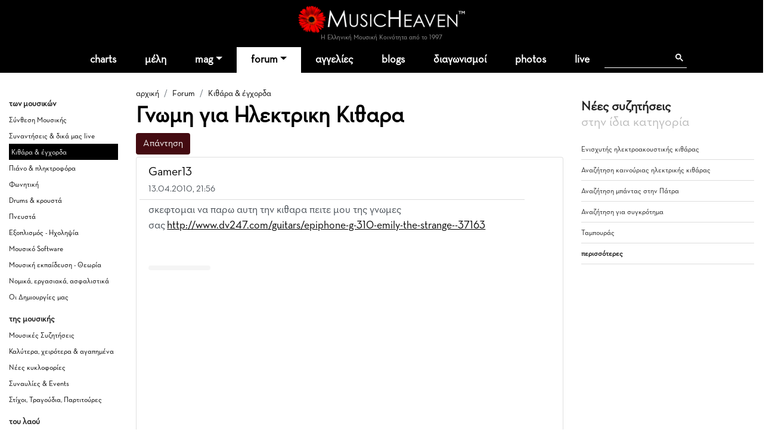

--- FILE ---
content_type: text/html; charset=utf-8
request_url: https://www.google.com/recaptcha/api2/aframe
body_size: 113
content:
<!DOCTYPE HTML><html><head><meta http-equiv="content-type" content="text/html; charset=UTF-8"></head><body><script nonce="B0fTQHtRxJmEklCeIJy5Mw">/** Anti-fraud and anti-abuse applications only. See google.com/recaptcha */ try{var clients={'sodar':'https://pagead2.googlesyndication.com/pagead/sodar?'};window.addEventListener("message",function(a){try{if(a.source===window.parent){var b=JSON.parse(a.data);var c=clients[b['id']];if(c){var d=document.createElement('img');d.src=c+b['params']+'&rc='+(localStorage.getItem("rc::a")?sessionStorage.getItem("rc::b"):"");window.document.body.appendChild(d);sessionStorage.setItem("rc::e",parseInt(sessionStorage.getItem("rc::e")||0)+1);localStorage.setItem("rc::h",'1768858222295');}}}catch(b){}});window.parent.postMessage("_grecaptcha_ready", "*");}catch(b){}</script></body></html>